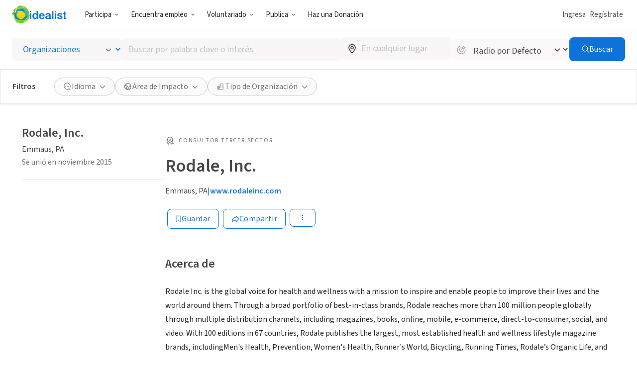

--- FILE ---
content_type: text/javascript
request_url: https://www.idealist.org/assets/e326b6247cff373add3095be19b17e081bd4a91c/js/es/PageFooter.js
body_size: 5712
content:
window.idealistStrings = window.idealistStrings || {};
window.getTranslatedText = function(locale, text) {
                        const strings = window.idealistStrings || {};
                        return strings[text] || text;
                     };window.idealistStrings["https://www.linkedin.com/company/idealist-espanol-impacto-social"] = "https://www.linkedin.com/company/idealist-espanol-impacto-social";
window.idealistStrings["https://www.instagram.com/idealistas_org/"] = "https://www.instagram.com/idealistas_org/";
window.idealistStrings["https://www.facebook.com/Idealistasorg"] = "https://www.facebook.com/Idealistasorg";
window.idealistStrings["https://twitter.com/idealistas_org"] = "https://twitter.com/idealistas_org";
window.idealistStrings["https://www.tiktok.com/@joinidealist"] = "https://www.tiktok.com/@joinidealist";
window.idealistStrings["https://www.linkedin.com/company/idealist.org"] = "https://www.linkedin.com/company/idealist.org";
window.idealistStrings["https://instagram.com/joinidealist"] = "https://instagram.com/joinidealist";
window.idealistStrings["https://www.facebook.com/Idealist"] = "https://www.facebook.com/Idealistasorg";
window.idealistStrings["https://www.linkedin.com/company/plataformaidealist"] = "https://www.linkedin.com/company/plataformaidealist";
window.idealistStrings["https://www.instagram.com/idealist.br"] = "https://www.instagram.com/idealistas_org/";
window.idealistStrings["https://www.facebook.com/idealist.pt"] = "https://www.facebook.com/idealist.pt";
window.idealistStrings["https://www.youtube.com/@Idealismo_pt"] = "https://www.youtube.com/@Idealismo_pt";
window.idealistStrings["https://chat.whatsapp.com/JTonbYBt5mAAw8qmQPLJFq"] = "https://chat.whatsapp.com/JTonbYBt5mAAw8qmQPLJFq";
window.idealistStrings["Copyright © %(year)s Idealist.org"] = "Copyright © %(year)s Idealist.org";
window.idealistStrings["This page is currently not available in %(language)s"] = "En este momento esta página no está disponible en %(language)s";
/*! For license information please see PageFooter.js.LICENSE.txt */
"use strict";(self.__LOADABLE_LOADED_CHUNKS__=self.__LOADABLE_LOADED_CHUNKS__||[]).push([[3443],{164(e,t,i){i.d(t,{s:()=>a});var o=i(10456),n=i(41927),a=o.I4.div.withConfig({componentId:"sc-c08ckr-0"})(["display:flex;align-items:center;gap:",";> *:not(:first-child){&::before{content:'';position:absolute;top:50%;transform:translateY(-50%);left:-12px;height:16px;width:1px;background:currentcolor;pointer-events:none;}}"],n.YK[24])},16310(e,t,i){i.d(t,{t:()=>o});var o=[{sectionName:"idealistDays"},{sectionName:"volunteer"},{sectionName:"findAJob"},{sectionName:"postOnIdealist"},{sectionName:"aboutUs"},{sectionName:"contactUs"}]},21761(e,t,i){i.d(t,{v:()=>s});i(81721);var o=i(90529),n=i(91389),a=i(26859),r=i(36763),l=i(27919),s={idealistDays:{title:"Participe",links:[{type:"our-vision",title:"Nossa visão",href:"/pt/days/saiba-mais"},{type:"spread-the-word",title:"Divulgue",href:"/pt/days/convide-um-amigo"},{type:"plan-ahead",title:"Planeje com antecedência",href:"/pt/days/planejar"},{type:"take-a-logo",title:"Use a logo",href:"/pt/simbolo-idealista"},{type:"support-our-work",title:"Apoie nosso trabalho",href:"/pt/doacao"}]},volunteer:null,findAJob:{title:"Buscar Emprego",links:[{type:"jobs",title:"Empregos",href:(0,a.Z)({locale:o.FV.PT})},{type:"internships",title:"Estágios",href:(0,n.s)({locale:o.FV.PT})},{type:"organizations",title:"Organizações",href:(0,r.a)({locale:o.FV.PT})},{type:"career-advice",title:"Blog Carreira de Impacto",href:"/pt/carreira-impacto?pq="}]},postOnIdealist:{title:"Anunciar",links:[{type:"post-a-listing",title:"Vaga ou Evento",href:l.b8.with({})},{type:"create-org",title:"Cadastre sua Organização",href:l.IE.with({})},{type:"create-community-group",title:"Cadastre seu Coletivo",href:l.IE.with({})},{type:"recruitment",title:"Ferramentas para Recrutadores",href:"/pt/accion/recursos-org"}]},aboutUs:{title:"Sobre Nós",links:[{type:"our-story",title:"Nossa História",href:"/pt/sobre/idealist"},{type:"our-team",title:"Nossa Equipe",href:"/pt/sobre/equipe"},{type:"donate",title:"Doações para a Idealist",href:"/pt/doacao"}]},contactUs:{title:"Contactar",links:[{type:"help-center",title:"Central de Atendimento",href:"/pt/ajuda"},{type:"contact-us",title:"Entre em Contato",href:"/pt/sobre/contato"},{type:"terms-of-service",title:"Termos de Serviço (EN)",href:"/en/terms-of-service"},{type:"privacy-policy",title:"Política de Privacidade (EN)",href:"/en/privacy-policy"},{type:"site-map",title:"Mapa do Site",href:"/pt/mapa-do-site"}]},missionStatement:"Trabalhando com outros, em um espírito de generosidade e respeito mútuo, queremos construir um mundo em que todas as pessoas possam viver com liberdade e dignidade."}},29116(e,t,i){i.d(t,{i:()=>r});var o=i(53990),n=i(92249),a=i(21761),r={en:o.u,es:n.n,pt:a.v}},40370(e,t,i){i.d(t,{S:()=>l,v:()=>r});var o=i(10456),n=i(4652),a=i(41927),r=o.I4.div.withConfig({componentId:"sc-1dk5qhw-0"})(["display:flex;align-items:center;gap:",";> *:not(:first-child){&::before{content:'';position:absolute;top:50%;transform:translateY(-50%);left:-12px;height:16px;width:1px;background:currentcolor;pointer-events:none;}}"],a.YK[24]),l=(0,o.I4)(n.d).withConfig({componentId:"sc-1dk5qhw-1"})(["",";position:relative;font-size:16px;font-weight:normal;color:",";"],a.$Y,a.Tj.lightContentGrey)},41239(e,t,i){function o(i18n){return{es:[{href:i18n("https://www.linkedin.com/company/idealist-espanol-impacto-social"),eventName:"Follow Idealist",iconName:"social/linkedin"},{href:i18n("https://www.instagram.com/idealistas_org/"),eventName:"Follow Idealist",iconName:"social/instagram"},{href:i18n("https://www.facebook.com/Idealistasorg"),eventName:"Follow Idealist",iconName:"social/facebook"},{href:i18n("https://twitter.com/idealistas_org"),eventName:"Follow Idealist",iconName:"social/x"}],en:[{href:i18n("https://www.tiktok.com/@joinidealist"),eventName:"Follow Idealist",iconName:"social/tiktok"},{href:i18n("https://www.linkedin.com/company/idealist.org"),eventName:"Follow Idealist",iconName:"social/linkedin"},{href:i18n("https://instagram.com/joinidealist"),eventName:"Follow Idealist",iconName:"social/instagram"},{href:i18n("https://www.facebook.com/Idealist"),eventName:"Follow Idealist",iconName:"social/facebook"}],pt:[{href:i18n("https://www.linkedin.com/company/plataformaidealist"),eventName:"Follow Idealist",iconName:"social/linkedin"},{href:i18n("https://www.instagram.com/idealist.br"),eventName:"Follow Idealist",iconName:"social/instagram"},{href:i18n("https://www.facebook.com/idealist.pt"),eventName:"Follow Idealist",iconName:"social/facebook"},{href:i18n("https://www.youtube.com/@Idealismo_pt"),eventName:"Follow Idealist",iconName:"social/youtube"},{href:i18n("https://chat.whatsapp.com/JTonbYBt5mAAw8qmQPLJFq"),eventName:"Follow Idealist",iconName:"social/whatsapp"}]}}i.d(t,{a:()=>n,b:()=>o});var n={"our-vision":{trackClickedName:"Our vision"},"spread-the-word":{trackClickedName:"Spread the word"},"plan-ahead":{trackClickedName:"Plan ahead"},"take-a-logo":{trackClickedName:"Take a logo"},"support-our-work":{trackClickedName:"Support our work"},volunteer:{trackClickedName:"Volunteer"},"done-in-a-day":{trackClickedName:"Done in a Day Opportunities"},"volunteer-resources":{trackClickedName:"Volunteer Resources"},"idealist-days":{trackClickedName:"Idealist Days"},jobs:{trackClickedName:"Jobs"},internships:{trackClickedName:"Internships"},organizations:{trackClickedName:"Organizations"},"salary-explorer":{trackClickedName:"Salary Explorer"},"career-advice":{trackClickedName:"Career Advice"},"post-a-listing":{trackClickedName:"Post a Listing"},"post-a-job-listing":{trackClickedName:"Post a Job Listing"},"post-a-volunteer-listing":{trackClickedName:"Post a Volunteer Listing"},"create-org":{trackClickedName:"Create Org"},"volunteer-engagement-resources":{trackClickedName:"Volunteer Engagement Resources"},"create-community-group":{trackClickedName:"Create Community Group"},"employer-resources":{trackClickedName:"Employer Resources"},"recruit-graduate-students":{trackClickedName:"Recruit Graduate Students"},recruitment:{trackClickedName:"Recruitment"},"our-story":{trackClickedName:"Our Story"},"our-mission":{trackClickedName:"Our Mission"},"our-team":{trackClickedName:"Our Team"},"data-insights":{trackClickedName:"Data & Insights"},donate:{trackClickedName:"Donate to Idealist"},"help-center":{trackClickedName:"Help Center"},"contact-us":{trackClickedName:"Contact Us"},"terms-of-service":{trackClickedName:"Terms Of Service"},"privacy-policy":{trackClickedName:"Privacy Policy"},"site-map":{trackClickedName:"Site Map"}}},52839(e,t,i){i.d(t,{Bf:()=>u,Ed:()=>f,GJ:()=>s,IK:()=>x,Im:()=>p,N$:()=>g,OX:()=>C,Qm:()=>m,TY:()=>d,YW:()=>y,aN:()=>v,ns:()=>c,oE:()=>w,pt:()=>l,z$:()=>k});var o=i(10456),n=i(94690),a=i(4652),r=i(41927),l=o.I4.footer.withConfig({componentId:"sc-1rio7oy-0"})(["display:flex;flex-direction:column;margin:0 auto;width:","px;max-width:100%;padding-left:","px;padding-right:","px;padding-bottom:20px;",";@media screen and (min-width:","){padding-left:","px;padding-right:","px;}@media print{display:none;}"],r.JX[3],r.wE/2,r.wE/2,function(e){return e.$showDivider&&"padding-top: 70px;"},r.o5.mdUp,r.wE,r.wE),s=(0,o.I4)(n.o).withConfig({componentId:"sc-1rio7oy-1"})(["display:flex;justify-content:center;align-items:center;width:32px;height:32px;border-radius:100%;background:",";transition:",";&:hover,&:focus{background:",";}"],r.Tj.secondarySkyBlue,r.kY,r.Tj.hoverBlue),c=o.I4.div.withConfig({componentId:"sc-1rio7oy-2"})(["display:flex;padding-top:70px;",";@media all and (max-width:","){flex-direction:column;}"],function(e){return e.$showDivider&&"border-top: 1px solid ".concat(r.Tj.selectionGrey,";")},r.o5.lgDown),d=o.I4.div.withConfig({componentId:"sc-1rio7oy-3"})(["display:flex;justify-content:space-between;flex-grow:1;@media all and (min-width:","){margin-right:56px;}@media all and (max-width:","){flex-wrap:wrap;gap:","px;align-self:center;width:","px;.item:nth-child(2n + 1){clear:both;}}"],r.o5.lgUp,r.o5.mdDown,30,290),p=o.I4.section.withConfig({componentId:"sc-1rio7oy-4"})(["display:flex;flex-direction:column;gap:24px;width:",";flex-shrink:0;@media all and (max-width:","){width:","px;gap:",";}"],function(e){return e.$isEsOrPt&&"".concat(130,"px")},r.o5.mdDown,130,r.YK[16]),m=o.I4.h4.withConfig({componentId:"sc-1rio7oy-5"})(["font-weight:normal;color:",";font-size:20px;margin:0;"],r.Tj.mediumContentGrey),u=o.I4.section.withConfig({componentId:"sc-1rio7oy-6"})(["display:flex;flex-direction:column;gap:20px;@media all and (max-width:","){gap:",";}@media all and (width <= 400px){gap:10px;}"],r.o5.mdDown,r.YK[16]),h="\n  font-size: 16px;\n  color: ".concat(r.Tj.lightContentGrey,";\n\n  &:not(:hover) {\n    text-decoration: none;\n  }\n"),f=(0,o.I4)(a.d).withConfig({componentId:"sc-1rio7oy-7"})(["",""],h),g=o.I4.a.withConfig({componentId:"sc-1rio7oy-8"})(["",""],h),y=o.I4.section.withConfig({componentId:"sc-1rio7oy-9"})(["display:flex;flex-direction:column;flex-basis:25%;@media all and (max-width:","){align-items:center;margin-top:30px;padding-left:","px;padding-right:","px;padding-top:30px;border-top:1px solid ",";}"],r.o5.lgDown,r.wE,r.wE,r.Tj.selectionGrey),v=(0,o.I4)(a.d).withConfig({componentId:"sc-1rio7oy-10"})(["margin-bottom:24px;@media all and (max-width:","){display:none;}"],r.o5.lgDown),w=o.I4.p.withConfig({componentId:"sc-1rio7oy-11"})(["font-size:16px;line-height:28.5px;margin:0;color:",";@media all and (max-width:","){text-align:center;width:100%;}"],r.Tj.lightContentGrey,r.o5.lgDown),k=o.I4.div.withConfig({componentId:"sc-1rio7oy-12"})(["display:flex;align-items:center;gap:16px;@media all and (max-width:","){margin-top:40px;}@media all and (min-width:","){margin-top:40px;}"],r.o5.lgDown,r.o5.lgUp),x=o.I4.div.withConfig({componentId:"sc-1rio7oy-13"})(["display:flex;margin-top:40px;@media all and (max-width:","){flex-direction:column;align-items:center;gap:40px;}@media all and (min-width:","){align-items:center;justify-content:space-between;}"],r.o5.mdDown,r.o5.mdUp),C=o.I4.div.withConfig({componentId:"sc-1rio7oy-14"})(["font-size:16px;color:",";@media all and (min-width:","){flex-basis:25%;}"],r.Tj.lightContentGrey,r.o5.lgUp)},53990(e,t,i){i.d(t,{u:()=>c});var o=i(90529),n=i(91389),a=i(26859),r=i(36763),l=i(19919),s=i(22544),c={idealistDays:null,volunteer:{title:"Volunteer",links:[{type:"volunteer",title:"Volunteer Opportunities",href:(0,l.u)({locale:o.FV.EN,embedSearchWidgetId:null})},{type:"done-in-a-day",title:"Done in a Day Opportunities",href:(0,l.u)({locale:o.FV.EN,filtersByName:{canBeDoneInADay:!0},embedSearchWidgetId:null})},{type:"organizations",title:"Organizations",href:(0,r.a)({locale:o.FV.EN})},{type:"volunteer-resources",title:"Volunteer Resources",href:"/en/volunteering-resources?pq="},{type:"idealist-days",title:"Idealist Days",href:"/en/days/get-involved"}]},findAJob:{title:"Find a Job",links:[{type:"jobs",title:"Jobs",href:(0,a.Z)({locale:o.FV.EN})},{type:"internships",title:"Internships",href:(0,n.s)({locale:o.FV.EN})},{type:"organizations",title:"Organizations",href:(0,r.a)({locale:o.FV.EN})},{type:"salary-explorer",title:"Salary Explorer",href:"/nonprofit-salary-explorer"},{type:"career-advice",title:"Career Advice",href:"/en/careers"}]},postOnIdealist:{title:"Post on Idealist",links:[{type:"post-a-job-listing",title:"Post a Job Listing",href:"/organization"},{type:"post-a-volunteer-listing",title:"Post a Volunteer Opportunity",href:"/en/orgs/post-free-volunteer-listings"},{type:"create-org",title:"Add your Organization",href:s.G.en},{type:"volunteer-engagement-resources",title:"Volunteer Engagement Resources",href:"/en/orgs/volunteer-engagement-resources"},{type:"recruit-graduate-students",title:"Recruit Graduate Students",href:"/grad-schools/exhibit"}]},aboutUs:{title:"About Us",links:[{type:"our-story",title:"Our Story",href:"/en/about"},{type:"our-team",title:"Our Team",href:"/en/about/our-team"},{type:"data-insights",title:"Data & Insights",href:"/en/insights"},{type:"help-center",title:"Help Desk",href:"/en/help"},{type:"donate",title:"Donate to Idealist",href:"https://giving.classy.org/campaign/673245/donate"}]},contactUs:null,missionStatement:"Connecting more than 200,000 organizations with millions of people looking for social-impact jobs and volunteer opportunities."}},57557(e,t,i){i.d(t,{X:()=>l});i(88803),i(77332);var o=i(40370),n=i(81001),a=i(35656),r=[{title:"Terms",href:"/en/terms-of-service",trackClickedName:"Terms Of Service"},{type:"privacy-policy",title:"Privacy Policy",href:"/en/privacy-policy",trackClickedName:"Privacy Policy"},{title:"Site Map",href:"/en/sitemap",trackClickedName:"Site Map"}];function l(){return(0,a.jsx)(o.v,{children:r.map(function(e){return(0,a.jsx)(o.S,{to:e.href,onClick:function(){(0,n.T)(e.trackClickedName,{context:"Footer"})},children:e.title},e.title)})})}},62448(e,t,i){i.r(t),i.d(t,{PageFooter:()=>v});i(60963),i(88803),i(81721),i(77332),i(11663),i(16399),i(91273),i(77621);var o=i(22858),n=i(59091),a=i(57557),r=i(35593),l=i(90529),s=i(29116),c=i(27919),d=i(14830),p=i(81001),m=i(88271),u=i(52839),h=i(80735),f=i(41239),g=i(16310),y=i(35656);function v(e){var t=e.urlByLocale,i=e.showDivider,v=(0,r.s)(),i18n=v.i18n,w=v.locale,k=s.i[w];return(0,y.jsxs)(u.pt,{"data-qa-id":"footer",$showDivider:i,children:[(0,y.jsxs)(u.ns,{$showDivider:i,children:[(0,y.jsx)(u.TY,{children:g.t.map(function(e){var t=e.sectionName,i=k[t];if(!i)return null;else return(0,y.jsxs)(u.Im,{$isEsOrPt:w===l.FV.ES||w===l.FV.PT,children:[(0,y.jsx)(u.Qm,{children:i.title}),(0,y.jsx)(u.Bf,{children:i.links.map(function(e){if(!f.a[e.type])return null;var t=f.a[e.type].trackClickedName;if(e.href.startsWith("https://"))return(0,y.jsx)(u.N$,{href:e.href,onClick:function(){(0,p.T)(t,{context:"Footer"})},target:"_blank",children:e.title},e.title);else return(0,y.jsx)(u.Ed,{to:e.href,onClick:function(){(0,p.T)(t,{context:"Footer"})},children:e.title},e.title)})})]},t)}).filter(Boolean)}),(0,y.jsxs)(u.YW,{$showDivider:i,children:[(0,y.jsx)(u.aN,{to:c.xn.with({lang:w}),onClick:function(){return(0,p.T)("Footer Logo")},children:(0,y.jsx)(n.J,{withText:!0,height:56})}),(0,y.jsx)(u.oE,{children:k.missionStatement}),(0,y.jsx)(u.z$,{children:(0,f.b)(i18n)[w].map(function(e){var t=e.href,i=e.eventName,n=e.iconName;return(0,y.jsx)(u.GJ,{type:"link",nativeAnchorTag:!0,href:t,onClick:function(e){return(0,d.S)(e,i)},"aria-label":i,children:(0,y.jsx)(o.I,{name:n,size:20,colorName:"white"})},n)})})]})]}),(0,y.jsxs)(u.IK,{children:[(0,y.jsx)(m.M,{urlByLocale:t}),w===l.FV.EN&&(0,y.jsx)(a.X,{}),(0,y.jsx)(u.OX,{children:i18n("Copyright © %(year)s Idealist.org",{year:(new Date).getFullYear()})})]}),w===l.FV.EN&&(0,y.jsx)(h.S,{})]})}},76339(e,t,i){i.d(t,{Q:()=>d,n:()=>p});i(14255),i(8370);var o,n=i(10456),a=i(88397),r=i(41927);var l,s,c=(0,n.AH)(o||(l=["\n  display: inline-flex;\n  position: relative;\n  font-size: 16px;\n  font-weight: normal;\n  color: ",";\n"],s||(s=l.slice(0)),o=Object.freeze(Object.defineProperties(l,{raw:{value:Object.freeze(s)}}))),r.Tj.lightContentGrey),d=(0,n.I4)(a.I).withConfig({componentId:"sc-ethr5-0"})(["",";"],c),p=n.I4.div.withConfig({componentId:"sc-ethr5-1"})(["opacity:0.5;cursor:auto;",";"],c)},76549(e,t,i){i.d(t,{I:()=>o});var o=[{title:"Volunteer in Seattle",href:"/en/volunteer-in-seattle-wa"},{title:"Volunteer in San Jose",href:"/en/volunteer-in-san-jose"},{title:"Volunteer in Boston",href:"/en/volunteer-in-boston"},{title:"Volunteer in San Francisco",href:"/en/volunteer-in-san-francisco"},{title:"Volunteer in Denver",href:"/en/volunteer-in-denver-co"},{title:"Volunteer in Austin",href:"/en/volunteer-in-austin-tx"},{title:"Volunteer in Virginia Beach",href:"/en/volunteer-in-virginia-beach-virginia"},{title:"Volunteer in Chicago",href:"/en/volunteer-in-chicago"},{title:"Volunteer in Madison",href:"/en/volunteer-in-madison-wisconsin"},{title:"Volunteer in Miami",href:"/en/volunteer-in-miami"},{title:"Volunteer in Nashville",href:"/en/volunteer-in-nashville-tn"},{title:"Volunteer in Long Beach",href:"/en/volunteer-in-long-beach-ca"},{title:"Volunteer in Minneapolis",href:"/en/volunteer-in-minneapolis-mn"},{title:"Volunteer in New Orleans",href:"/en/volunteer-in-new-orleans-la"},{title:"Volunteer in New York City",href:"/en/volunteer-in-new-york-city"},{title:"Volunteer in Phoenix",href:"/en/volunteer-in-phoenix-az"},{title:"Volunteer in Washington DC",href:"/en/volunteer-in-washington-dc"},{title:"Volunteer in San Diego",href:"/en/volunteer-in-san-diego-ca"}]},80735(e,t,i){i.d(t,{S:()=>l});i(88803),i(77332),i(16399),i(77621);var o=i(85780),n=i(76549),a=i(81001),r=i(35656);function l(){return(0,r.jsxs)(o.Wb,{children:[(0,r.jsx)(o.u7,{children:"Local Volunteer Opportunities"}),(0,r.jsx)(o.ML,{children:n.I.map(function(e){return(0,r.jsx)(o.b4,{to:e.href,onClick:function(){(0,a.T)("Local Volunteer Opp",{url:e.href,context:"Footer"})},children:e.title},e.title)})})]})}},85780(e,t,i){i.d(t,{ML:()=>s,Wb:()=>r,b4:()=>c,u7:()=>l});var o=i(10456),n=i(4652),a=i(41927),r=o.I4.div.withConfig({componentId:"sc-bbljk3-0"})(["margin-top:",";padding-bottom:",";"],a.YK[60],a.YK[12]),l=o.I4.h4.withConfig({componentId:"sc-bbljk3-1"})(["font-weight:normal;color:",";font-size:18px;margin-top:0;margin-bottom:",";"],a.Tj.mediumContentGrey,a.YK[24]),s=o.I4.div.withConfig({componentId:"sc-bbljk3-2"})(["display:flex;align-items:center;row-gap:",";column-gap:",";flex-wrap:wrap;overflow:hidden;> *:not(:first-child){&::before{content:'';position:absolute;top:50%;transform:translateY(-50%);left:-12px;height:16px;width:1px;background:currentcolor;pointer-events:none;}}"],a.YK[12],a.YK[24]),c=(0,o.I4)(n.d).withConfig({componentId:"sc-bbljk3-3"})(["",";flex-shrink:0;position:relative;font-size:16px;font-weight:normal;color:",";&:not(:hover){opacity:0.5;}"],a.$Y,a.Tj.lightContentGrey)},87348(e,t,i){i.d(t,{h:()=>c});var o=i(57140),n=i(35593),a=i(16948),r=i(46009),l=i(76339),s=i(35656);function c(e){var t=e.linkLocale,i=e.localeUrl,c=(0,n.s)(),i18n=c.i18n,d=c.locale,p=(0,o.useCallback)(function(){return(0,r.n0)("_LOCALE_",t,1825)},[t]),m=(0,o.useMemo)(function(){if(!i)return i18n("This page is currently not available in %(language)s",{language:a.kf[t]});else return""},[i18n,i,t]);if(t!==d&&i)return(0,s.jsx)(l.Q,{href:i||"",qaId:"locale-link-".concat(t),onClick:p,children:a.kf[t]});else return(0,s.jsx)(l.n,{"data-qa-id":"disabled-locale-link-".concat(t),title:m,children:a.kf[t]})}},88271(e,t,i){i.d(t,{M:()=>l});i(88803),i(77332),i(16399),i(77621);var o=i(90529),n=i(87348),a=i(164),r=i(35656);function l(e){var t=e.urlByLocale;return(0,r.jsx)(a.s,{children:o.pm.map(function(e){return(0,r.jsx)(n.h,{linkLocale:e,localeUrl:null==t?void 0:t[e]},e)})})}},92249(e,t,i){i.d(t,{n:()=>s});i(81721);var o=i(90529),n=i(91389),a=i(26859),r=i(36763),l=i(27919),s={idealistDays:{title:"Participa",links:[{type:"our-vision",title:"Nuestra visión",href:"/es/dias/saber-mas"},{type:"spread-the-word",title:"Pasa la voz",href:"/es/dias/pasa-la-voz"},{type:"plan-ahead",title:"Planifica tu participación",href:"/es/days/planea-proximo-dia-idealist"},{type:"take-a-logo",title:"Usa el logo",href:"/es/dias/logos"},{type:"support-our-work",title:"Apoya nuestro trabajo",href:"/es/dona"}]},volunteer:null,findAJob:{title:"Encuentra empleo",links:[{type:"jobs",title:"Empleos",href:(0,a.Z)({locale:o.FV.ES})},{type:"internships",title:"Pasantías",href:(0,n.s)({locale:o.FV.ES})},{type:"organizations",title:"Organizaciones",href:(0,r.a)({locale:o.FV.ES})},{type:"career-advice",title:"Desarrollo de carrera",href:"/es/accion?categories=empleocambiamundo&pq="}]},postOnIdealist:{title:"Publica",links:[{type:"post-a-listing",title:"Publica una Oportunidad",href:l.b8.with({})},{type:"create-org",title:"Suma tu Organización",href:l.IE.with({})},{type:"create-community-group",title:"Suma tu Colectivo Ciudadano",href:l.IE.with({})},{type:"employer-resources",title:"Herramientas para Reclutadores",href:"/es/orgs/encuentra-talento"},{type:"help-center",title:"Centro de Ayuda",href:"/es/ayuda"}]},aboutUs:{title:"Acerca de",links:[{type:"our-story",title:"Nuestra Historia",href:"/es/about"},{type:"our-team",title:"Nuestro Equipo",href:"/es/acerca-de/nuestro-equipo"},{type:"donate",title:"Donar a Idealist",href:"/es/dona"}]},contactUs:{title:"Contactar",links:[{type:"help-center",title:"Ayuda",href:"/es/ayuda"},{type:"contact-us",title:"Contactar a Idealist",href:"/es/about/contactanos"},{type:"terms-of-service",title:"Términos de Servicio",href:"/en/terms-of-service"},{type:"privacy-policy",title:"Política de Privacidad",href:"/en/privacy-policy"},{type:"site-map",title:"Mapa del Sitio",href:"/es/mapasitio"}]},missionStatement:"Trabajando con otros, con un espíritu de generosidad y respeto mutuo, queremos ayudar a construir un mundo en el que todas las personas puedan vivir libre y dignamente."}}}]);
//# sourceMappingURL=PageFooter.js.map